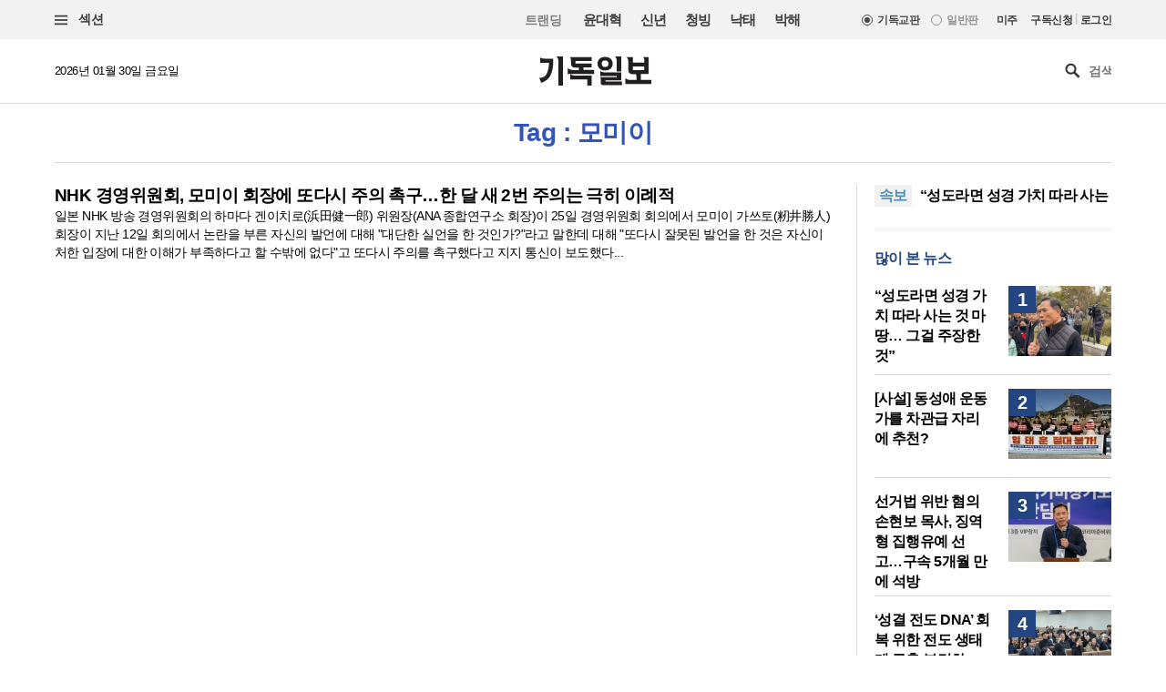

--- FILE ---
content_type: text/html
request_url: https://www.christiandaily.co.kr/tags/%EB%AA%A8%EB%AF%B8%EC%9D%B4
body_size: 11243
content:

<!doctype html>
<html>
<head>
<meta charset="UTF-8" />
<meta http-equiv="X-UA-Compatible" content="IE=edge">

<meta name="viewport" content="width=device-width, initial-scale=1">
<meta name="naver-site-verification" content="b48cc206a420c4519b1e121a7a6051f01bab7524"/>

<title>모미이 : 기독일보</title>
<meta name="Title" content="모미이 : 기독일보">
<meta name="Keywords" content="기독일보,기독교신문,기독교,교회,목사,개신교,선교,설교,통일,북한">
<meta name="Description" content="세상을 바라보는 기독교적인 시선, 복음을 전하는 통로 기독일보">



<meta name="Author" content="기독일보"><meta name="Copyright" content="2015 기독일보"><meta name="Subject" content="christiandaily.co.kr">




<meta property="og:type"                 content="article">
<meta property="og:url"                  content="">
<meta property="og:site_name"            content="기독일보">
<meta property="og:image"                content="https://www.christiandaily.co.kr/views/images/favicons/apple-touch-icon.png">
<meta property="og:title"                content="기독일보">
<meta property="og:description"          content="세상을 바라보는 기독교적인 시선, 복음을 전하는 통로 기독일보">

<link rel="image_src" href="https://www.christiandaily.co.kr/views/images/favicons/apple-touch-icon.png" />

<meta property="twitter:card" content="summary_large_image">
<meta property="twitter:title" content="기독일보">
<meta property="twitter:url" content="">
<meta property="twitter:description" content="세상을 바라보는 기독교적인 시선, 복음을 전하는 통로 기독일보">
<meta property="twitter:image" content="https://www.christiandaily.co.kr/views/images/favicons/apple-touch-icon.png">






<!--dable start-->
<meta property="dable:item_id" content="">
<meta property="dable:author" content="">

<meta property="article:section" content="">

<!--dable end-->

						<!-- <meta name="robots" content="noindex">
				<meta http-equiv="refresh" content="0;url=https://www.christiandaily.co.kr"> -->
											<meta name="robots" content="index, follow">
			

<link rel="stylesheet" href="https://www.christiandaily.co.kr/views/css/section_202001.css?v=0202_3" type="text/css">
<link href="https://fonts.googleapis.com/css?family=Nanum+Gothic:400,700,800&amp;subset=korean" rel="stylesheet"><meta name="msapplication-TileColor" content="#0e406a">
<meta name="msapplication-config" content="favicons/browserconfig.xml">
<!-- <link rel="stylesheet" href="https://www.christiandaily.co.kr/views/css/common.css?t=20180723" type="text/css"> -->

<link rel="apple-touch-icon" sizes="180x180" href="https://www.christiandaily.co.kr/views/images/favicons/apple-touch-icon.png">
<link rel="icon" type="image/png" sizes="32x32" href="https://www.christiandaily.co.kr/views/images/favicons/favicon-32x32.png">
<link rel="icon" type="image/png" sizes="16x16" href="https://www.christiandaily.co.kr/views/images/favicons/favicon-16x16.png">
<link rel="manifest" href="https://www.christiandaily.co.kr/views/images/favicons/site.webmanifest">
<link rel="mask-icon" href="https://www.christiandaily.co.kr/views/images/favicons/safari-pinned-tab.svg" color="#">
<link rel="shortcut icon" href="https://www.christiandaily.co.kr/views/images/favicons/favicon.ico">
<meta name="msapplication-TileColor" content="#0e406a">
<meta name="msapplication-config" content="https://www.christiandaily.co.kr/views/images/favicons/browserconfig.xml">
<meta name="theme-color" content="#ffffff">

<!-- HTML5 element support for IE6-8 -->
<!--[if lt IE 9]>
<script src="js/html5shiv.js"></script>
<![endif]-->
<link href="https://fonts.googleapis.com/css?family=Nanum+Gothic:400,700,800&amp;subset=korean" rel="stylesheet">
<script>
var cmaMobileCheck = 0;
</script>

<script type="text/javascript">
_current_device_type='computer';
_current_is_ios='0';
_current_ad_cats='sect=;';
_current_ad_keywords='';
</script>

<link rel="stylesheet" href="https://www.christiandaily.co.kr/views/css/slick_202001.css?v=0202_1" />
<link rel="stylesheet" href="https://www.christiandaily.co.kr/views/css/grid_202001.css?v=0202_1" />
<link rel="stylesheet" href="https://www.christiandaily.co.kr/views/css/common_202001.css?v=0202_1" />



			

<script src="//developers.kakao.com/sdk/js/kakao.min.js"></script>




				
<!-- Facebook Pixel Code -->
<script>
  !function(f,b,e,v,n,t,s)
  {if(f.fbq)return;n=f.fbq=function(){n.callMethod?
  n.callMethod.apply(n,arguments):n.queue.push(arguments)};
  if(!f._fbq)f._fbq=n;n.push=n;n.loaded=!0;n.version='2.0';
  n.queue=[];t=b.createElement(e);t.async=!0;
  t.src=v;s=b.getElementsByTagName(e)[0];
  s.parentNode.insertBefore(t,s)}(window, document,'script',
  'https://connect.facebook.net/en_US/fbevents.js');
  fbq('init', '{your-pixel-id-goes-here}');
  fbq('track', 'PageView');
</script>
<noscript>
  <img height="1" width="1" style="display:none" 
       src="https://www.facebook.com/tr?id={your-pixel-id-goes-here}&ev=PageView&noscript=1"/>
</noscript>
<!-- End Facebook Pixel Code -->

<script>
window.addEventListener("copy", function (e){
     //document.execCommand('copy');
     var retUrl = document.URL + '#share';
     var selectedText = window.getSelection().toString();
     selectedText = selectedText.replace(/\u200B/g, "");
     selectedText = selectedText + "\n\n[출처] 기독교 일간지 신문 기독일보 " + retUrl;
     clipboardData = e.clipboardData || window.clipboardData || e.originalEvent.clipboardData;
     clipboardData.setData('Text', selectedText);

     e.preventDefault();
     //e.clipboardData.setData('text/plain', window.getSelection().getRangeAt(0) + "\n\n[출처] 기독일보 " + retUrl);
}, false)
</script>

    <script type="application/ld+json">
    {
        "@context": "http://schema.org",
        "@type": "NewsArticle",
        "headline": "",
        "datePublished": "1970-01-01T09:00:00+09:00",
        "dateModified": "1970-01-01T09:00:00+09:00",
        "description": "",
        "mainEntityOfPage": "",
        "image": {
              "@type": "ImageObject",
			  "url": "https://www.christiandaily.co.kr/views/images/favicons/apple-touch-icon.png"
		},
        "author": {
            "@type": "Person",
            "name": ""
        },
        "publisher": {
            "@type": "Organization",
            "name": "기독일보",
            "logo": {
                "@type": "ImageObject",
                "url": "https://www.christiandaily.co.kr/views/images/aboutus/logo.png",
                "width": "167",
                "height": "41"
            },
			"url": "https://www.christiandaily.co.kr"
        },
		 "sameAs": [
		   "https://www.facebook.com/TheChristianDaily",
			 "https://www.youtube.com/channel/UCLy7KqnLkWNossx66Vw9Nng",
			 "https://www.instagram.com/cdaily0707/",
			 "https://post.naver.com/thechdaily",
			 "https://twitter.com/cdaily777"
		 ]
    }
    </script>

			
<script async src="https://pagead2.googlesyndication.com/pagead/js/adsbygoogle.js?client=ca-pub-8772735888168241"
     crossorigin="anonymous"></script>


</head>
<body>
<style>
.gsc-results .gsc-cursor-box .gsc-cursor-current-page{
    color: #234582;
	font-size:25px;
}
.gsc-results .gsc-cursor-box{
    color: #ccc;
	font-size:20px;
}
.gsc-cursor-box{border:0px solid #ddd;text-align:center;padding:20px;}
</style>

<header class="ph">
    <div class="topbar">
      <div class="container-fluid flex-xs jc-sb ai-c">
        <div class="f1">
          <button class="btn-menu"><span class="genericon genericon-menu"></span> 섹션</label>
        </div>
        <div class="menus flex-xs">
          <div class="trending">
            <label>트랜딩</label>
<a href="/tags/윤대혁">윤대혁</a><a href="/tags/신년">신년</a><a href="/tags/청빙">청빙</a><a href="/tags/낙태">낙태</a><a href="/tags/박해">박해</a>          </div>
          <div class="editions flex-xs">
            <input name="setedition" type="hidden" value="christian" id="setradio_christian">
            <a class="active setedition" href="#" data-edition="christian" style="display:;">기독교판</a>

            <input name="setedition" type="hidden" value="general" id="setradio_general">
            <a class=" setedition" href="#" data-edition="general" style="display:;">일반판</a>
          </div>
          <div class="language flex-xs">
     
            <!-- <a href="http://www.christianitydaily.com/" target="_blank">English</a> -->
            <a href="http://kr.christianitydaily.com/" target="_blank">미주</a>


	
		<a href="/home/news/subscribe/" style="margin-right:0px;">구독신청</a>
			<div style="color:#ccc;margin:-2px 3px;">|</div> 
							<a href="/service/bbs/login.php" style="margin:0px;">로그인</a>		
			



          </div>
        </div>
      </div>
    </div>
    <div class="subheader">
      <div class="container-fluid flex-sm jc-sb ai-c">
        <time>2026년 01월 30일 금요일 </time>
        <div class="f1 logo"><a href="/"><svg version="1.1" id="Layer_1" xmlns="http://www.w3.org/2000/svg" xmlns:xlink="http://www.w3.org/1999/xlink" x="0px" y="0px"
     viewBox="0 0 241.2 61.3" style="enable-background:new 0 0 241.2 61.3;" xml:space="preserve"><g>
    <path d="M30,13.7c-0.3,10.6-2.4,19.5-6.2,26.6S13.5,52.6,4.3,55.5L0,45.3c8.6-0.3,14.2-3.9,16.9-10.7c2.6-6.8,4-13.9,4-21.4h-19
      v-11c1.5,1.1,3.2,1.7,5.1,2c1.9,0.3,3.8,0.4,5.6,0.4H30V13.7z M50.9,61.3h-9.5V12.6c0-3.3-0.4-5.8-1.1-7.7C39.7,3,38.5,1.4,36.9,0
      h14V61.3z"/>
    <path d="M118.4,36.8H61.5V24.5c1.7,1.6,3.6,2.6,5.7,3.2c2.1,0.5,3.9,0.8,5.3,0.8h12.9v-5.2H76c-1.8,0-3.6-0.6-5.2-1.8
      c-1.6-1.2-2.4-2.9-2.4-5.2v-5.4c0-1.8-0.1-3.5-0.4-5.2c-0.3-1.6-1-3.1-2.1-4.3h46.8v8.2H77.8v5.2h34.9v8.3H94.9v5.2h23.4V36.8z
       M112.7,61.3h-9.5V48.5H66.6V37.2c2,1.2,3.9,2.1,5.8,2.5c1.9,0.4,3.7,0.6,5.4,0.6h34.9V61.3z"/>
    <path d="M141.7,1c5.5,0,9.6,1.4,12.3,4.2c2.7,2.8,4,6.2,4,10c0,3.8-1.3,7.1-4,10c-2.7,2.8-6.8,4.3-12.3,4.3
      c-5.4,0-9.5-1.4-12.2-4.3c-2.7-2.8-4.1-6.2-4.1-10c0-3.8,1.3-7.1,4-10C132.1,2.5,136.2,1,141.7,1z M177.6,60.5H139
      c-1.3,0-2.8-0.3-4.3-0.9c-1.6-0.6-2.3-2.1-2.3-4.5v-4.6c0-1.5-0.1-2.9-0.3-4.1c-0.2-1.2-0.7-2.2-1.3-3h36v-2.2h-35.4V30.7
      c1.8,1.3,3.5,2.1,5.1,2.4c1.5,0.3,3.2,0.4,5.1,0.4h35v17h-34.1v2.3h35.3V60.5z M141.7,22.1c2.5,0,4.4-0.6,5.6-1.9
      c1.2-1.3,1.8-2.9,1.8-4.9c0-2.1-0.6-3.7-1.8-5c-1.2-1.2-3.1-1.9-5.5-1.9c-2.5,0-4.4,0.6-5.6,1.9c-1.2,1.3-1.8,2.9-1.8,4.9
      c0,2,0.6,3.7,1.8,4.9C137.3,21.4,139.2,22.1,141.7,22.1z M176.3,31.5h-9.5V11.1c0-1.3-0.2-3-0.5-5.3c-0.4-2.2-1.4-4.1-3.2-5.7h13.3
      V31.5z"/>
    <path d="M241.2,58h-56V45.1c1.7,1.9,3.6,3.1,5.7,3.6c2.1,0.5,3.9,0.8,5.3,0.8h13.1l-0.1-4.3c0-1.6,0-3-0.1-4.3
      c-0.1-1.3-0.4-2.5-0.9-3.7h-8c-2.1,0-4-0.6-5.7-1.9c-1.7-1.3-2.6-3.2-2.6-5.8V15.7c0-2.7-0.2-5.2-0.5-7.8c-0.3-2.5-1.4-4.6-3.2-6.3
      h13.3v11.1h24.7v-5c0-1.2-0.2-2.4-0.7-3.4c-0.5-1-1.2-1.9-2.1-2.8l11.9,0.1v35.5h-16.4v12.4h22.3V58z M226.2,28.7V21h-24.7v7.7
      H226.2z"/></g></svg>
        </a></div>
        <div class="search">
          <span class="genericon genericon-search"></span>
          <form action="/search" method="get" id="searchform">
            <input type="text" name="q" class="form-text" placeholder="검색" />
            <input type="submit" class="form-submit" value="Submit" style="display:none;">
          </form>
        </div>
      </div>
    </div>
  </header>
  <div class="container-fluid">
    <ul class="section-nav">
      <li>Tag : 모미이</li>
    </ul>
  </div>
  <main>
    <div class="container-fluid">
      <div class="row">
        <div class="col-sm-7 col-md-8 col-lg-9 sticky_sm">
          <div class="subfeature bottom archive">
            <ul>
<li><article class="clearfix"><h5><a href="https://www.christiandaily.co.kr/news/23904">NHK 경영위원회, 모미이 회장에 또다시 주의 촉구…한 달 새 2번 주의는 극히 이례적</a></h5><summary>일본 NHK 방송 경영위원회의 하마다 겐이치로(浜田健一郎) 위원장(ANA 종합연구소 회장)이 25일 경영위원회 회의에서 모미이 가쓰토(籾井勝人) 회장이 지난 12일 회의에서 논란을 부른 자신의 발언에 대해 "대단한 실언을 한 것인가?"라고 말한데 대해 "또다시 잘못된 발언을 한 것은 자신이 처한 입장에 대한 이해가 부족하다고 할 수밖에 없다"고 또다시 주의를 촉구했다고 지지 통신이 보도했다...</summary></article>
</li>
            </ul>
          </div>

          <ul class="pager">
                      </ul>
        </div>

        <!-- sidebar -->
        <div class="col-r col-sm-5 col-md-4 col-lg-3 sticky_sm">


        


 
         


		<div class="block trot" style="height:27px;overflow-y:hidden;">
            <div class="flex-xs">
              <div class="fn">
                <label>속보</label>
              </div>
              <div class="bksb-lists">
            	<ul id="trendNews" class="list" style="margin-top:0px;"> 
            	              <li style='height:24px; overflow:hidden;'><a href="https://www.christiandaily.co.kr/news/155854" class="art_created_at" data-date="2026-01-30 12:28:43">“성도라면 성경 가치 따라 사는 것 마땅… 그걸 주장한 것”</a></li>
                          <li style='height:24px; overflow:hidden;'><a href="https://www.christiandaily.co.kr/news/155853" class="art_created_at" data-date="2026-01-30 12:29:29">선거법 위반 혐의 손현보 목사, 징역형 집행유예 선고…구속 5개월 만에 석방</a></li>
                          <li style='height:24px; overflow:hidden;'><a href="https://www.christiandaily.co.kr/news/155851" class="art_created_at" data-date="2026-01-30 09:01:13">송금섭 목사, 달라스 원로목사회 회장 당선</a></li>
                          <li style='height:24px; overflow:hidden;'><a href="https://www.christiandaily.co.kr/news/155850" class="art_created_at" data-date="2026-01-30 08:30:08">남가주기독교교회협의회 1월 월례 기도회 개최</a></li>
                          <li style='height:24px; overflow:hidden;'><a href="https://www.christiandaily.co.kr/news/155849" class="art_created_at" data-date="2026-01-30 08:08:27">품격 있는 지도자의 조건</a></li>
                        	</ul>
            	</div>
            </div>
          </div>

<hr style="border:2px solid #f6f6f6;margin:20px 0;">

					<div class="block listing bb">
  					<div class="block-title">많이 본 뉴스</div>
  					<ul>
<li class="clearfix"><figure><div class="count">1</div><a href="https://www.christiandaily.co.kr/news/155854"><img src="https://images.christiandaily.co.kr/data/images/full/141697/image.png?w=113&amp;h=77&amp;l=50&amp;t=40" alt="" /></a></figure><h6><a href="https://www.christiandaily.co.kr/news/155854" class="art_created_at" data-date="2026-01-30 12:28:43">“성도라면 성경 가치 따라 사는 것 마땅… 그걸 주장한 것”</a></h6></li><li class="clearfix"><figure><div class="count">2</div><a href="https://www.christiandaily.co.kr/news/155830"><img src="https://images.christiandaily.co.kr/data/images/full/141346/image.jpg?w=113&amp;h=77&amp;l=50&amp;t=40" alt="" /></a></figure><h6><a href="https://www.christiandaily.co.kr/news/155830" class="art_created_at" data-date="2026-01-30 07:09:53">[사설] 동성애 운동가를 차관급 자리에 추천?</a></h6></li><li class="clearfix"><figure><div class="count">3</div><a href="https://www.christiandaily.co.kr/news/155853"><img src="https://images.christiandaily.co.kr/data/images/full/139304/image.jpg?w=113&amp;h=77&amp;l=50&amp;t=40" alt="" /></a></figure><h6><a href="https://www.christiandaily.co.kr/news/155853" class="art_created_at" data-date="2026-01-30 12:29:29">선거법 위반 혐의 손현보 목사, 징역형 집행유예 선고…구속 5개월 만에 석방</a></h6></li><li class="clearfix"><figure><div class="count">4</div><a href="https://www.christiandaily.co.kr/news/155828"><img src="https://images.christiandaily.co.kr/data/images/full/141671/image.jpg?w=113&amp;h=77&amp;l=50&amp;t=48" alt="" /></a></figure><h6><a href="https://www.christiandaily.co.kr/news/155828" class="art_created_at" data-date="2026-01-30 07:09:50">‘성결 전도 DNA’ 회복 위한 전도 생태계 구축 본격화</a></h6></li><li class="clearfix"><figure><div class="count">5</div><a href="https://www.christiandaily.co.kr/news/155829"><img src="https://images.christiandaily.co.kr/data/images/full/139199/22.jpg?w=113&amp;h=77&amp;l=48&amp;t=70" alt="" /></a></figure><h6><a href="https://www.christiandaily.co.kr/news/155829" class="art_created_at" data-date="2026-01-29 14:38:23">10명 중 6명 “차별금지법 제정 반대”</a></h6></li>              
  					</ul>
  				</div>

<div style="margin-bottom:20px;"><a href="https://www.christiandaily.co.kr/tags/%EC%8B%A0%EC%B2%9C%EC%A7%80" target="_parent"><img src="//christiandaily.co.kr/views/images/temp/bn_scj_200301.jpg" alt="코로나19 신천지 이만희"></a></div>
		  
<div style="margin-bottom:30px;">
	<a href="/liveservice">
		<img src="/views/images/temp/bn_liveservice_206x80.jpg">
	</a>
</div>


                    
<div class="block opinion">  					<div class="block-title">오피니언</div>
  					<ul>
<li class="clearfix"><figure><a href="https://www.christiandaily.co.kr/news/155849"><img src="https://images.christiandaily.co.kr/data/images/full/120174/image.png?w=76&amp;h=76&amp;l=50&amp;t=40" /></a></figure><h6><a href="https://www.christiandaily.co.kr/news/155849" class="art_created_at" data-date="2026-01-30 08:08:32">품격 있는 지도자의 조건</a></h6><div class="author"><a href="http://christiandaily.co.kr/tags/양기성">양기성</a></div></li><li class="clearfix"><figure><a href="https://www.christiandaily.co.kr/news/155692"><img src="https://images.christiandaily.co.kr/data/images/full/132919/image.png?w=76&amp;h=76&amp;l=42&amp;t=46" /></a></figure><h6><a href="https://www.christiandaily.co.kr/news/155692" class="art_created_at" data-date="2026-01-30 07:08:55">사무엘서 10.기름 부음 받는 사울</a></h6><div class="author"><a href="http://christiandaily.co.kr/tags/이희우">이희우</a></div></li><li class="clearfix"><figure><a href="https://www.christiandaily.co.kr/news/155807"><img src="https://images.christiandaily.co.kr/data/images/full/114181/image.png?w=76&amp;h=76&amp;l=50&amp;t=40" /></a></figure><h6><a href="https://www.christiandaily.co.kr/news/155807" class="art_created_at" data-date="2026-01-29 07:28:17">정교분리 가치 수호와 사이비·이단의 정치유착 근절을 위해</a></h6><div class="author"><a href="http://christiandaily.co.kr/tags/장헌일">장헌일</a></div></li><li class="clearfix"><figure><a href="https://www.christiandaily.co.kr/news/155790"><img src="https://images.christiandaily.co.kr/data/images/full/135593/image.png?w=76&amp;h=76&amp;l=50&amp;t=40" /></a></figure><h6><a href="https://www.christiandaily.co.kr/news/155790" class="art_created_at" data-date="2026-01-29 06:55:12">다음 세대 사역의 지속 가능한 심장 「인큐베이팅 시스템」</a></h6><div class="author"><a href="http://christiandaily.co.kr/tags/고상범">고상범</a></div></li><li class="clearfix"><figure><a href="https://www.christiandaily.co.kr/news/155764"><img src="https://images.christiandaily.co.kr/data/images/full/59630/image.jpg?w=76&amp;h=76&amp;l=50&amp;t=40" /></a></figure><h6><a href="https://www.christiandaily.co.kr/news/155764" class="art_created_at" data-date="2026-01-28 09:34:28">‘얕은 해석’의 시대, ‘깊은 해석’을 탐구하는 행복</a></h6><div class="author"><a href="http://christiandaily.co.kr/tags/신성욱">신성욱</a></div></li><li class="clearfix"><figure><a href="https://www.christiandaily.co.kr/news/155766"><img src="https://images.christiandaily.co.kr/data/images/full/86250/image.png?w=76&amp;h=76&amp;l=50&amp;t=40" /></a></figure><h6><a href="https://www.christiandaily.co.kr/news/155766" class="art_created_at" data-date="2026-01-28 09:40:08">여로보암의 죄를 좇지 말라</a></h6><div class="author"><a href="http://christiandaily.co.kr/tags/박진호">박진호</a></div></li>  					</ul>
  				</div>







        </div>
      </div>
    </div>
  </main>
  <div class="container-fluid">
<div class="bn bottom">


		<style>
		.responsive_2 { width: 100%; height: 270px; }
		@media(min-width: 500px) {.responsive_2 { width: 100%; height: 480px; } }
		@media(min-width: 800px) {.responsive_2 { width: 100%; height: 90px; } }
		</style>
		<script async src="https://pagead2.googlesyndication.com/pagead/js/adsbygoogle.js"></script>
		<!-- example_responsive_1 -->
		<ins class="adsbygoogle responsive_2"
			 style="display:inline-block"
			 data-ad-client="ca-pub-8772735888168241"
			 data-ad-slot="8496323887"></ins>
		<script>
		(adsbygoogle = window.adsbygoogle || []).push({});
		</script>

<!-- <img src="/views/images/temp/bn10.gif" alt="">   -->

</div>  </div>
  <ul class="brands container-fluid flex-xs flex-wrap jc-c">
    <li>그룹 브랜드</li>
		<li><a href="https://www.missionews.co.kr/" target="_blank"><img src="/views/images/partner-missionews.jpg" alt="선교신문"></a></li>
	<li><a href="http://www.chtv.co.kr" target="_blank"><img src="/views/images/partner-chtv.jpg" alt="CHTV"></a></li>
	<li><a href="http://www.ccast.co.kr" target="_blank"><img src="/views/images/partner-ccast.jpg" alt="Ccast"></a></li>
	<li><a href="http://cplace.co.kr/" target="_blank"><img src="/views/images/partner-cplace.jpg" alt="씨플레이스"></a></li>
	<li><a href="http://bibleportal.co.kr" target="_blank"><img src="/views/images/partner-bible.jpg" alt="Bible Portal"></a></li>
	<li><a href="/" target="_blank"><img src="/views/images/partner-cb-new.jpg" alt="크리스천북스"></a></li>
    <!--<li><a href="http://www.cportal.co.kr" target="_blank"><img src="/views/images/partner-cportal.jpg" alt="Cportal"></a></li>-->
  </ul>
  <footer class="pf">
    <div class="container-fluid flex-sm jc-sb ai-c">
      <div class="copyright">
        <div class="logo"><a href="">
  <svg version="1.1" id="Layer_1" xmlns="http://www.w3.org/2000/svg" xmlns:xlink="http://www.w3.org/1999/xlink" x="0px" y="0px"
     viewBox="0 0 241.2 61.3" style="enable-background:new 0 0 241.2 61.3;" xml:space="preserve">
  <g>
    <path d="M30,13.7c-0.3,10.6-2.4,19.5-6.2,26.6S13.5,52.6,4.3,55.5L0,45.3c8.6-0.3,14.2-3.9,16.9-10.7c2.6-6.8,4-13.9,4-21.4h-19
      v-11c1.5,1.1,3.2,1.7,5.1,2c1.9,0.3,3.8,0.4,5.6,0.4H30V13.7z M50.9,61.3h-9.5V12.6c0-3.3-0.4-5.8-1.1-7.7C39.7,3,38.5,1.4,36.9,0
      h14V61.3z"/>
    <path d="M118.4,36.8H61.5V24.5c1.7,1.6,3.6,2.6,5.7,3.2c2.1,0.5,3.9,0.8,5.3,0.8h12.9v-5.2H76c-1.8,0-3.6-0.6-5.2-1.8
      c-1.6-1.2-2.4-2.9-2.4-5.2v-5.4c0-1.8-0.1-3.5-0.4-5.2c-0.3-1.6-1-3.1-2.1-4.3h46.8v8.2H77.8v5.2h34.9v8.3H94.9v5.2h23.4V36.8z
       M112.7,61.3h-9.5V48.5H66.6V37.2c2,1.2,3.9,2.1,5.8,2.5c1.9,0.4,3.7,0.6,5.4,0.6h34.9V61.3z"/>
    <path d="M141.7,1c5.5,0,9.6,1.4,12.3,4.2c2.7,2.8,4,6.2,4,10c0,3.8-1.3,7.1-4,10c-2.7,2.8-6.8,4.3-12.3,4.3
      c-5.4,0-9.5-1.4-12.2-4.3c-2.7-2.8-4.1-6.2-4.1-10c0-3.8,1.3-7.1,4-10C132.1,2.5,136.2,1,141.7,1z M177.6,60.5H139
      c-1.3,0-2.8-0.3-4.3-0.9c-1.6-0.6-2.3-2.1-2.3-4.5v-4.6c0-1.5-0.1-2.9-0.3-4.1c-0.2-1.2-0.7-2.2-1.3-3h36v-2.2h-35.4V30.7
      c1.8,1.3,3.5,2.1,5.1,2.4c1.5,0.3,3.2,0.4,5.1,0.4h35v17h-34.1v2.3h35.3V60.5z M141.7,22.1c2.5,0,4.4-0.6,5.6-1.9
      c1.2-1.3,1.8-2.9,1.8-4.9c0-2.1-0.6-3.7-1.8-5c-1.2-1.2-3.1-1.9-5.5-1.9c-2.5,0-4.4,0.6-5.6,1.9c-1.2,1.3-1.8,2.9-1.8,4.9
      c0,2,0.6,3.7,1.8,4.9C137.3,21.4,139.2,22.1,141.7,22.1z M176.3,31.5h-9.5V11.1c0-1.3-0.2-3-0.5-5.3c-0.4-2.2-1.4-4.1-3.2-5.7h13.3
      V31.5z"/>
    <path d="M241.2,58h-56V45.1c1.7,1.9,3.6,3.1,5.7,3.6c2.1,0.5,3.9,0.8,5.3,0.8h13.1l-0.1-4.3c0-1.6,0-3-0.1-4.3
      c-0.1-1.3-0.4-2.5-0.9-3.7h-8c-2.1,0-4-0.6-5.7-1.9c-1.7-1.3-2.6-3.2-2.6-5.8V15.7c0-2.7-0.2-5.2-0.5-7.8c-0.3-2.5-1.4-4.6-3.2-6.3
      h13.3v11.1h24.7v-5c0-1.2-0.2-2.4-0.7-3.4c-0.5-1-1.2-1.9-2.1-2.8l11.9,0.1v35.5h-16.4v12.4h22.3V58z M226.2,28.7V21h-24.7v7.7
      H226.2z"/>
  </g>
  </svg>
        </a></div>
        <p>&copy; 2026 christiandaily.co.kr All rights reserved.</p>
      </div>
      <div class="contents">
        <p>서울특별시 성북구 안암로 53 크로스빌딩 | 등록번호 : 서울 아02205ㅣ등록일자 : 2012.07.18ㅣ사업자번호: 204-81-20946</p>
        <p>발행인(대표자) : 김규진 ㅣ 편집인 : 김진영 ㅣ청소년보호책임자 : 장지동 | 고충처리인: 장지동 | TEL 02-739-8119 | FAX 02-6008-8119</p><p>구독문의 02-6085-8166 | 광고문의 010-2700-3297</p>
        <nav>
          <ul>
            <li><a href="/aboutus/">회사소개</a> </li>
            <li><a href="/aboutus/">광고안내</a> </li>
            <li><a href="/home/news/subscribe">구독신청</a> </li>
            <li><a href="/aboutus/contactus">기사제보</a></li>
            <li><a href="/aboutus/terms1">개인정보취급방침</a></li>
            <li><a href="/aboutus/terms4">청소년보호정책</a></li>
			<li><a href="/aboutus/grievance/">고충처리</a></li>
            <li><a href="/aboutus/rule">윤리강령</a></li>
			<li><img src="/images/mind.jpg" style="width:150px;"></li>
            
          </ul>
        </nav>
        기독일보의 모든 콘텐츠(기사) 는 저작권법의 보호를 받은바, 무단 전재ㆍ복사ㆍ배포 등을 금합니다.</p>
      </div>
      <div class="social">
        <a href="/rss" class="genericon genericon-feed" target="_blank"></a>
        <a href="https://www.facebook.com/TheChristianDaily" class="genericon genericon-facebook-alt" target="_blank"></a>
        <a href="https://twitter.com/cdaily777" class="genericon genericon-twitter" target="_blank"></a>
        <a href="https://www.youtube.com/channel/UCLy7KqnLkWNossx66Vw9Nng" class="genericon genericon-play" target="_blank"></a>		<a href="javascript:;" onclick="bookmarksite('기독일보','');" class="genericon genericon-star" target="_blank"></a>
		
      </div>
    </div>
  </footer>
  <style>
	.pn .container-fluid ul li a{color:#fff;}
  </style>
  <nav class="pn" style=" height: calc(100vh + 210px);">
    <div class="container-fluid">
      <div class="row flex-xs flex-wrap" style="z-index:9999;">
        <ul>
          <li><strong><a href="/archives">전체보기</a></strong></li>
        </ul>
        <ul>
          <li><strong><a href="/church">교회일반</a></strong></li>
          <li><a href="/sections/church-general">교회</a></li>
          <li><a href="/sections/church-media">교회언론</a></li>
          <li><a href="/sections/church-interview">인터뷰</a></li>
        </ul>
        <ul>
          <li><strong><a href="/denomination">교단·단체</a></strong></li>
          <li><a href="/sections/denomination-org">연합기구</a></li>
          <li><a href="/sections/denomination-order">교단</a></li>
          <li><a href="/sections/christian-institute">기독교기관</a></li>
          <li><a href="/sections/ngo">NGO</a></li>
        </ul>
        <ul>
          <li><strong><a href="/mission">선교</a></strong></li>
          <li><a href="/sections/mission-org">선교연합기구</a></li>
          <li><a href="/sections/missions">선교회</a></li>
          <li><a href="/sections/missionary">선교사</a></li>
        </ul>
        <ul>
          <li><strong><a href="/pastoral_theology">목회신학</a></strong></li>
          <li><a href="/sections/pastoral">목회</a></li>
          <li><a href="/sections/theology">신학교</a></li>
          <li><a href="/sections/academy">학회</a></li>
        </ul>
        <ul>
          <li><strong><a href="/intl">국제</a></strong></li>
          <li><a href="/sections/conference">국제기구</a></li>
          <li><a href="/sections/asia">아시아·호주</a></li>
          <li><a href="/sections/americas">미주·중남미</a></li>
          <li><a href="/sections/europe">유럽</a></li>
          <li><a href="/sections/middle-east">중동·아프리카</a></li>
          <li><a href="/sections/overseas-koreans">재외동포</a></li>
        </ul>
        <ul>
          <li><strong><a href="/opinion">오피니언·칼럼</a></strong></li>
           <li><a href="/sections/editorial">사설</a>  </li>
          <li><a href="/sections/opinions">오피니언</a>  </li>
          <li><a href="/sections/contribution">기고</a>  </li>
          <li><a href="/sections/reporter-sight">기자의눈</a></li>
        </ul>


   
		<ul>
          <li><strong><a href="/politics">정치</a></strong></li>
          <li><a href="/sections/politics-general">정치일반</a></li>
          <li><a href="/sections/president">청와대</a></li>
          <li><a href="/sections/congress">국회·정당</a></li>
          <li><a href="/sections/north-korea">북한·통일</a></li>
          <li><a href="/sections/diplomacy">국방·외교</a></li>
        </ul>
        <ul>
          <li><strong><a href="/economy">경제</a></strong></li>
          <li><a href="/sections/policy">경제일반</a></li>
          <li><a href="/sections/financial">금융·증권</a></li>
          <li><a href="/sections/company">기업·재계</a></li>
          <li><a href="/sections/real-estate">부동산·생활경제</a></li>
        </ul>
        <ul>
          <li><strong><a href="/society">사회</a></strong></li>
          <li><a href="/sections/society-general">사회일반</a></li>
          <li><a href="/sections/people">인물</a></li>
          <li><a href="/sections/education">교육·학술·종교</a></li>
          <li><a href="/sections/accident">사건·사고</a></li>
          <li><a href="/sections/welfare">복지·인권</a></li>
          <li><a href="/sections/environment">환경·날씨</a></li>
          <li><a href="/sections/foodmedi">식품·의료</a></li>
        </ul>
	


		
        <ul>
          <li><strong><a href="/cul">문화</a></strong></li>
          <li><a href="/sections/books">BOOKS</a></li>
          <li><a href="/sections/exhibition">전시·공연</a></li>
          <li><a href="/sections/food">푸드</a></li>
          <li><a href="/sections/health">건강·의료</a></li>
          <li><a href="/sections/fashion">패션·뷰티</a></li>
          <li><a href="/sections/broadcast">방송·연예</a></li>
          <li><a href="/sections/movie">영화·음악</a></li>
          <li><a href="/sections/travel">여행·레저</a></li>
          <li><a href="/sections/sport">스포츠</a></li>
		  <li><a href="/sections/fun">감</a></li>
        </ul>
        <ul>
          <li><strong><a href="/technology">Tech</a></strong></li>
          <li><a href="/sections/it-equipment">디바이스</a></li>
          <li><a href="/sections/communication-mobile">통신·모바일·인터넷</a></li>
          <li><a href="/sections/software">소프트웨어</a></li>
          <li><a href="/sections/science">과학</a></li>
        </ul>
        <ul>
          <li><strong><a href="/car">자동차</a></strong></li>
          <li><a href="/sections/car-korea">국산차</a></li>
          <li><a href="/sections/car-intl">수입차</a></li>
          <li><a href="/sections/car-part">부품·용품</a></li>
          <li><a href="/sections/car-tuning">튜닝</a></li>
          <li><a href="/sections/car-show">모토쇼</a></li>
          <li><a href="/sections/car-ride">시승기</a></li>
        </ul>
		

      </div>
    </div>
  </nav>










<!-- scripts begin -->
<script type="text/javascript" src="https://www.christiandaily.co.kr/views/js/jquery-3.4.0.min.js"></script>
<script type="text/javascript" src="https://www.christiandaily.co.kr/home/js/jquery.cookie.js"></script>
<script type="text/javascript" src="https://www.christiandaily.co.kr/views/js/jquery.sticky-kit.js"></script>
<script type='text/javascript' src="https://www.christiandaily.co.kr/views/js/slick.min.js"></script>
<script type='text/javascript' src="https://www.christiandaily.co.kr/views/js/jquery-ui.min.js"></script>
<script type='text/javascript' src="https://www.christiandaily.co.kr/views/js/scripts.js"></script>

<script type="text/javascript" src="//www.christiandaily.co.kr/home/js/jquery.bxslider.min.js"></script>

<!-- start getclicky code -->
<!-- end getclicky code -->

<!-- Start of StatCounter Code for Default Guide -->
<!-- End of StatCounter Code for Default Guide -->

<!-- Start of Quantcast Code -->
<!-- End of Quantcast Code -->

<!-- Start of comScore Code -->
<!-- End of comScore Code -->

<!-- Start of compete Code -->
<!-- End of compete Code -->





<script>
  (function(i,s,o,g,r,a,m){i['GoogleAnalyticsObject']=r;i[r]=i[r]||function(){
  (i[r].q=i[r].q||[]).push(arguments)},i[r].l=1*new Date();a=s.createElement(o),
  m=s.getElementsByTagName(o)[0];a.async=1;a.src=g;m.parentNode.insertBefore(a,m)
  })(window,document,'script','//www.google-analytics.com/analytics.js','ga');

  ga('create', 'UA-70441344-5', 'auto');
  ga('send', 'pageview', { 'page': location.pathname + location.search + location.hash});
</script>

<!-- Global site tag (gtag.js) - Google Analytics -->
<script async src="https://www.googletagmanager.com/gtag/js?id=G-L1KNW7VV0E"></script>
<script>
  window.dataLayer = window.dataLayer || [];
  function gtag(){dataLayer.push(arguments);}
  gtag('js', new Date());
  gtag('config', 'G-L1KNW7VV0E');
</script>

<!--교계기사-->	<script type="text/javascript">
	var sc_project=10708288;
	var sc_invisible=1;
	var sc_security="521bace3";
	</script>
	<script type="text/javascript" src="//www.statcounter.com/counter/counter.js"></script>
	<noscript><div class="statcounter"><img class="statcounter"
	src="//c.statcounter.com/10708288/0/521bace3/1/" alt="counter"></div></noscript>
<!--교계기사-->

<!--Facebook 공유소스-->
<div id="fb-root"></div>
<script>(function(d, s, id) {
  var js, fjs = d.getElementsByTagName(s)[0];
  if (d.getElementById(id)) return;
  js = d.createElement(s); js.id = id;
  js.src = "//connect.facebook.net/ko_KR/sdk.js#xfbml=1&version=v2.0";
  fjs.parentNode.insertBefore(js, fjs);
}(document, 'script', 'facebook-jssdk'));</script>

<script>
// 속보
$('#trendNews').bxSlider({mode:'vertical',auto:true,pager:false,controls:false,pause:5500});


function bookmarksite(title,url){
  if (window.sidebar) {// firefox
    window.sidebar.addPanel(title, url, "");
  } else if(typeof chrome != 'undefined') {
     alert('Please hold CTRL+D and click the link to bookmark it in your browser.');
  } else if(window.opera && window.print){ // opera
    var elem = document.createElement('a');
    elem.setAttribute('href',url);
    elem.setAttribute('title',title);
    elem.setAttribute('rel','sidebar');
    elem.click();
  }
  else if(document.all != '') {// ie
    window.external.AddFavorite(url, title);
  } 
}

$(document).ready(function() {

  function win_open(url, name, option)
  {
    var popup = window.open(url, name, option);
    popup.focus();
  }

  $(".textplus").click(function(e){ 
    e.preventDefault();
    $(".article-txt p").add($(".article-txt")).css("font-size",parseInt($(".article-txt p").css("font-size"))+1);
  });

  $(".textminus").click(function(e){ 
    e.preventDefault();
    $(".article-txt p").add($(".article-txt")).css("font-size",parseInt($(".article-txt p").css("font-size"))-1);   
  });

  $(".genericon-mail").click(function() {
    _ar_id = $(this).attr('ar_id');
    if(_ar_id!=undefined) {
		 url = "/home/news/services/email.php?article_id="+_ar_id;
         win_open(url, "email", "left=220, top=220, width=500, height=420, scrollbars=1"); 
      
    }
  });

  $(".genericon-print").click(function() {
    _ar_id = $(this).attr('ar_id');
    if(_ar_id!=undefined) {
     url = "/home/news/services/print.php?article_id="+_ar_id;
	 win_open(url, "print", "left=220, top=220, width=700, height=600, scrollbars=1");  
     
    }
  });

  // select edition
  $(".setedition").click(function() {
    $(".setedition").removeClass('active');
    $(this).addClass('active');

    ___edition = $(this).attr('data-edition');
    console.log('set edition like this '+___edition);
    ___setCookie('setedition','',3); //삭제후재설정
    // $.cookie('setedition',null,{ path: '/', domain: 'christiandaily.co.kr' });//삭제후재설정

    setTimeout(function() {
      // $.cookie('setedition', ___edition, { path: '/', domain: 'christiandaily.co.kr' });
      ___setCookie('setedition',___edition,3);
      // $.cookie('seteditiondone', '1', { path: '/', domain: 'christiandaily.co.kr' });
      ___setCookie('seteditiondone','1',3);
      document.location.href='/';
    },300);
  });

  // set edition
  $(document).on('click', '#submitsetedition', function() {
    console.log('set edition');
    $.cookie('setedition', $("input[name=setedition]:checked").val(), { path: '/', domain: 'christiandaily.co.kr' });
    document.location.href='/';
  });
});
</script>


<script type="text/javascript">
function ___setCookie(cname, cvalue, exdays) {
  var d = new Date();
  d.setTime(d.getTime() + (exdays * 24 * 60 * 60 * 1000));
  var expires = "expires="+d.toUTCString();
  document.cookie = cname + "=" + cvalue + ";" + expires + ";domain=www.christiandaily.co.kr;path=/";
}
function ___getCookie(cname) {
  var name = cname + "=";
  var ca = document.cookie.split(';');
  for(var i = 0; i < ca.length; i++) {
    var c = ca[i];
    while (c.charAt(0) == ' ') {
      c = c.substring(1);
    }
    if (c.indexOf(name) == 0) {
      return c.substring(name.length, c.length);
    }
  }
  return "";
}

$(document).on("click", '.viewmobile', function() {
  _rurl = $(this).attr('rurl');
  if(_rurl!='') {
    ___setCookie('mobile_cookie','',3);
		// $.cookie('mobile_cookie', '', { path: '/', domain: 'christiandaily.co.kr' });		
    document.location.href = _rurl;  
  }
});
</script>
<script>
$(document).on("click", '.viewfullsize', function() {
  _rurl = $(this).attr('rurl');
  if(_rurl!='') {
    ___setCookie('mobile_cookie','1',3);
    // $.cookie('mobile_cookie', '1', { path: '/', domain: 'www.christiandaily.co.kr' });
    document.location.href = _rurl;  
  }
});

</script>


<script>
//var captext = $(".imageBox").first().css("display","none");

/*var captext = $(".caption").first().text();
if(captext){
	$("#top_figcaption").text(captext);
}*/
</script>





<!-- scripts end -->
</body>
</html>

--- FILE ---
content_type: text/html; charset=utf-8
request_url: https://www.google.com/recaptcha/api2/aframe
body_size: 269
content:
<!DOCTYPE HTML><html><head><meta http-equiv="content-type" content="text/html; charset=UTF-8"></head><body><script nonce="Opsj_7gmOITMUqDjZTZH-Q">/** Anti-fraud and anti-abuse applications only. See google.com/recaptcha */ try{var clients={'sodar':'https://pagead2.googlesyndication.com/pagead/sodar?'};window.addEventListener("message",function(a){try{if(a.source===window.parent){var b=JSON.parse(a.data);var c=clients[b['id']];if(c){var d=document.createElement('img');d.src=c+b['params']+'&rc='+(localStorage.getItem("rc::a")?sessionStorage.getItem("rc::b"):"");window.document.body.appendChild(d);sessionStorage.setItem("rc::e",parseInt(sessionStorage.getItem("rc::e")||0)+1);localStorage.setItem("rc::h",'1769746100184');}}}catch(b){}});window.parent.postMessage("_grecaptcha_ready", "*");}catch(b){}</script></body></html>